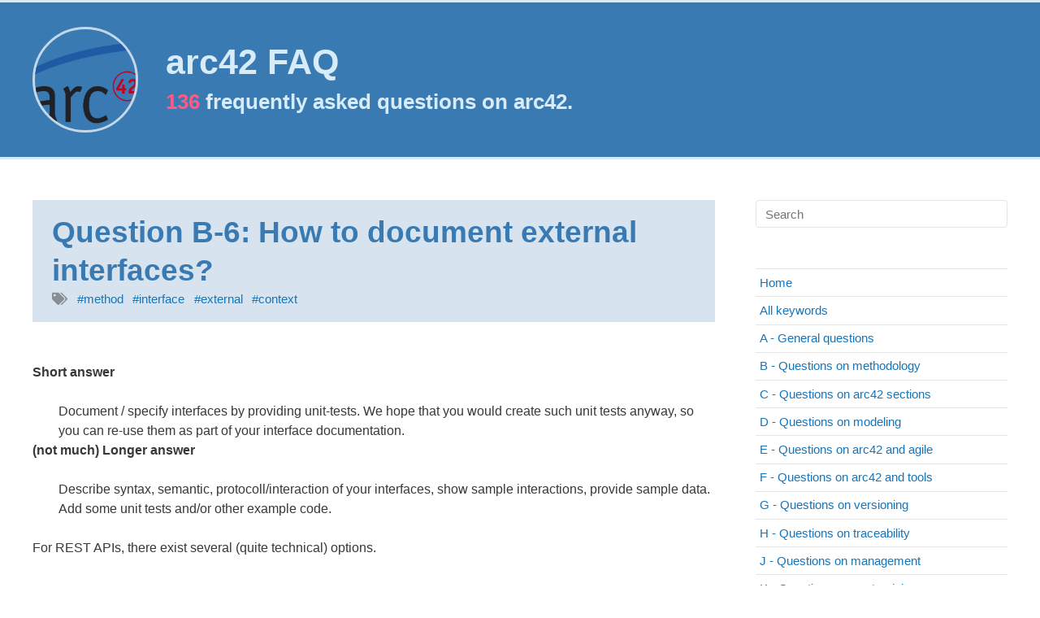

--- FILE ---
content_type: text/html; charset=utf-8
request_url: https://faq.arc42.org/questions/B-6/
body_size: 2394
content:
<!DOCTYPE html>
<html lang="en">
<head>
    
 
    




    

    <meta charset="utf-8">
    <meta http-equiv="X-UA-Compatible" content="IE=edge">
    <meta name="viewport" content="width=device-width, initial-scale=1">

    <link rel="apple-touch-icon" sizes="180x180" href="/apple-touch-icon.png">
    <link rel="icon" type="image/png" href="/favicon-32x32.png" sizes="32x32">
    <link rel="icon" type="image/png" href="/favicon-16x16.png" sizes="16x16">
    <link rel="manifest" href="/manifest.json">
    <link rel="mask-icon" href="/safari-pinned-tab.svg" color="#5bbad5">
    <meta name="theme-color" content="#ffffff">

    <title>Question B-6: How to document external interfaces? | arc42 FAQ</title>

    <meta name="description" content="  Short answer      Document / specify interfaces by providing unit-tests. We hope that you would create such unit tests anyway, so you can re-use them as pa...">

    <link rel="shortcut icon" href="/assets/img/arc42logosquare.png" type="image/x-icon">
    <link rel="canonical" href="https://faq.arc42.org/questions/B-6/">
    <link rel="alternate" type="application/atom+xml" title="arc42 FAQ" href="/feed.xml" />

    <!--[if lt IE 9]>
    <script src="https://oss.maxcdn.com/html5shiv/3.7.2/html5shiv.min.js"></script>
    <script src="https://oss.maxcdn.com/respond/1.4.2/respond.min.js"></script>
    <![endif]-->
    <script>
      try { document.getElementsByTagName('html')[0].className += ' js'; } catch(e) { /* NO-JS */ }
    </script>

    <link href="/assets/css/style.css" rel="stylesheet">
    
     <script defer data-domain="faq.arc42.org" src="https://plausible.io/js/script.js"></script>
</head>
<body>

<header class="site-header">
    <div class="inner clearfix">
        <button class="fa fa-fw fa-bars nav-toggle" data-target=".site-aside"></button>
        
        <a href="/">
            <img class="avatar" src="/assets/img/arc42logosquare.png" alt=""/>
        </a>
        
        <h1 class="clearfix">
            <a class="title " href="/">arc42 FAQ</a>
            <br><span class="description"><font color=#fe5a83>136</font> frequently asked questions on arc42.</span>
        </h1>
    </div>
</header>

<div class="site-container">
    <aside class="site-aside">
        <div class="inner">
            <div class="block">
                <form action="/search">
                    <input type="search" id="search" name="q" placeholder="Search" />
                </form>
            </div>
            <ul>
                
                
                
                
                
                
                
                
                
                
                
                
                
                
                
                
                
                <li><a class="page-link" href="/home/">Home</a></li>
                
                
                
                
                
                <li><a class="page-link" href="/keywords/">All keywords</a></li>
                
                
                
                <li><a class="page-link" href="/category_a/">A - General questions</a></li>
                
                
                
                <li><a class="page-link" href="/category_b/">B - Questions on methodology</a></li>
                
                
                
                <li><a class="page-link" href="/category_c/">C - Questions on arc42 sections</a></li>
                
                
                
                <li><a class="page-link" href="/category_d/">D -  Questions on modeling</a></li>
                
                
                
                <li><a class="page-link" href="/category_e/">E -  Questions on arc42 and agile</a></li>
                
                
                
                <li><a class="page-link" href="/category_f/">F -  Questions on arc42 and tools</a></li>
                
                
                
                <li><a class="page-link" href="/category_g/">G -  Questions on versioning</a></li>
                
                
                
                <li><a class="page-link" href="/category_h/">H -  Questions on traceability</a></li>
                
                
                
                <li><a class="page-link" href="/category_j/">J -  Questions on management</a></li>
                
                
                
                <li><a class="page-link" href="/category_k/">K -  Questions on customizing</a></li>
                
                
                
                
                
                <li><a class="page-link" href="/allquestions/">All questions</a></li>
                
                
                
                <li><a class="page-link" href="/examples/">arc42 examples</a></li>
                
                
                
                <li><a class="page-link" href="/aboutthissite/">About this site</a></li>
                
                
                
                <li><a class="page-link" href="/contact/">Contact</a></li>
                
                
                
                
            </ul>
            <ul class="icons">
                





<li>
    <a href="https://github.com/arc42">
        <i class="fab fa-fw fa-github"></i>
    </a>
</li>




<li>
    <a href="https://twitter.com/gernotstarke">
        <i class="fab fa-fw fa-twitter"></i>
    </a>
</li>




<li>
    <a href="https://stackoverflow.com/tags/arc42">
        <i class="fab fa-fw fa-stack-overflow"></i>
    </a>
</li>








            </ul>
            <hr class="with-no-margin margin-bottom"/>
        </div>
    </aside>

    <div class="site-content">
        <div class="article-wrapper">
    <article>
        

<header>
    <div class="panel">
        <h1>
            
            Question B-6: How to document external interfaces?
            
        </h1>

        <ul class="tags">
            
            
            <li><i class="fa fa-tags"></i></li>
            
            
            <li>
                <a class="tag" href="/search/?t=method">#method</a>
            </li>
            
            <li>
                <a class="tag" href="/search/?t=interface">#interface</a>
            </li>
            
            <li>
                <a class="tag" href="/search/?t=external">#external</a>
            </li>
            
            <li>
                <a class="tag" href="/search/?t=context">#context</a>
            </li>
            
        </ul>

        <div class="clearfix">
            <ul class="meta">
                

                
            </ul>
        </div>
    </div>


</header>

        <section class="post-content">
            <dl>
  <dt><strong>Short answer</strong></dt>
  <dd>
    <p>Document / specify interfaces by providing unit-tests. We hope that you would create such unit tests anyway, so you can re-use them as part of your interface documentation.</p>
  </dd>
  <dt>(not much) <strong>Longer answer</strong></dt>
  <dd>
    <p>Describe syntax, semantic, protocoll/interaction of your interfaces, show sample interactions, provide sample data.
Add some unit tests and/or other example code.</p>
  </dd>
</dl>

<p>For REST APIs, there exist several (quite technical) options.</p>

        </section>
        <footer>
    
</footer>
 

    </article>
</div>



<section class="subtle-ads">
    <script src="https://unpkg.com/htmx.org@1.9.6"
            integrity="sha384-FhXw7b6AlE/jyjlZH5iHa/tTe9EpJ1Y55RjcgPbjeWMskSxZt1v9qkxLJWNJaGni"
            crossorigin="anonymous"></script>

    <div hx-get="https://arc42-subtle-ads-backend.vercel.app/api"
         hx-trigger="load delay"
         hx-swap="outerHTML"
         hx-target="#subtle-ads">
    </div>

    <div id="subtle-ads">
        <h4>arc42 offers architecture training.</h4>
        <p>
            The data is currently loaded from the backend and should display here shortly.
            If not, you can see the next dates at
            <a rel="noopener noreferrer nofollow" target="_blank" href="https://trainings.arc42.org">
                trainings.arc42.org
            </a>.
        </p>
    </div>
</section>


    </div>
</div>

<footer class="site-footer">
    <div class="inner">
        <p class="footer-icons"><a href="https://www.innoq.com" target="_blank" rel="noopener noreferrer nofollow"><img class="supported-by-innoq" src="/images/supported-by-innoq--petrol-apricot.svg"></a><br>
        <a href="https://status.arc42.org">
            <i class="fa fa-chart-bar fa-fw" style="color:#50C878;" ></i>Status</a><i>&nbsp;&nbsp;</i>
        <i class="fa fa-user-secret" aria-hidden="true"></i>
        <a href="/imprint">
            Imprint + Privacy</a></p>
        <span>Maintained by <a target="_blank" rel="noopener noreferrer nofollow" href="https://gernotstarke.de">Gernot Starke</a>,
          supported by <a target="_blank" rel="noopener noreferrer nofollow" href="http://www.peterhruschka.eu/">Peter Hruschka</a> and
            <a target="_blank" rel="noopener noreferrer nofollow" href="https://perstarke-webdev.de">Per Starke Web Development</a>



        </span>
    </div>
</footer>


<script src="/assets/jquery/jquery-3.7.1-min.js"></script>
<script src="/assets/lib/garand-sticky/jquery.sticky.js"></script>
<script src="/assets/js/script.js"></script>


<script src="/assets/js/header-link.js"></script>





</body>
</html>


--- FILE ---
content_type: text/html
request_url: https://arc42-subtle-ads-backend.vercel.app/api
body_size: 530
content:
<!-- unobtrusive ads for arc42 trainings and services -->
<!-- included dynamically via a Next.js api from https://arc42-subtle-ads-backend.vercel.app/api -->


<div class="subtle-ad">
    <h4>arc42 offers architecture training.</h4>
    Two expert trainers at all times, highly practical and pragmatic,
    ideal preparation for <a href="https://www.isaqb.org">iSAQB CPSA-Foundation</a> certification.
    <br>

    <hr>
    Next available dates (in <b>English</b>):

    <ul>
         
         <li><a href="https://www.arc42.de/termine#msa-online-feb-2026">February 24-26 2026, online (Trainer: Wolfgang Reimesch)</a></li>
         <li><a href="https://www.arc42.de/termine#msa-online-jun-2026">June 23-25 2026, online (Trainer: Wolfgang Reimesch)</a></li>
    </ul>

    <hr>
    Next available dates (in <b>German</b>):

    <ul>   
        <li><a href="https://www.arc42.de/termine#msa-jan-2026">January 26.-29. 2026, Munich</a></li>
        <li><a href="https://www.arc42.de/termine#msa-mar-2026">March 3.-6. 2026, Munich</a></li>
        <li><a href="https://www.arc42.de/termine#msa-jun-2026">June 9.-12. 2026, Mannheim</a></li>
        <li><a href="https://www.arc42.de/termine#msa-sep-2026">September 8.-11. 2026, Frankfurt/Main</a></li>
        <li><a href="https://www.arc42.de/termine#msa-dez-2026">Dec 1.-4. 2026, Munich</a></li>
        
    </ul>


    <h4>iSAQB Advanced Topics</h4>
    <h5>IMPROVE: Learn to effectively evolve and maintain systems.</h5>
    <ul>

        <li><a href="https://www.arc42.de/termine#improve-jul-2026">Juli 23.-25th 2026, Hamburg, Carola Lilienthal with Gernot Starke</a></li>
        <li><a href="https://www.arc42.de/termine#improve-nov-2026">November 24.-26th 2026, Hamburg, Carola Lilienthal with Gernot Starke</a></li>
    </ul>

    <h5>Req4Arc: Getting your Requirements right.</h5>
    What to do if your requirements need improvement.
    <ul>

        <li><a href="https://www.arc42.de/termine#req4arc-mar-2026">March 9.11th 2026, Munich, Peter Hruschka and Gernot Starke</a></li>
        <li><a href="https://www.arc42.de/termine#req4arc-jun-2026">June 17.-19. 2026, Mannheim, Peter Hruschka and Gernot Starke</a></li>
        
    </ul>

    <h5>ADOC: Architecture Documentation</h5>
    How to efficiently and effectively create and maintain useful technical documentation, with a strong focus on arc42. Within this practical course you improve your own documentation!

    From the founders and maintainers of arc42!
    <ul>
        <li><a href="https://www.arc42.de/termine#adoc-jun-2026">June 15.-16. 2026, Mannheim. Gernot Starke and Peter Hruschka.</a></li>

    </ul>


    <br>
    Contact us for inhouse training.
   <br>
<span style="float: right; font-size: smaller;">
    Version of October 4th 2025 (gs@Cologne)
</span>

<br>
</div>

--- FILE ---
content_type: text/css; charset=utf-8
request_url: https://faq.arc42.org/assets/css/style.css
body_size: 2594
content:
/*! normalize.css v3.0.2 | MIT License | git.io/normalize */@import url(arc42-doc.css);@import url(ukraine.css);@import url(all.css);html{font-family:sans-serif;-ms-text-size-adjust:100%;-webkit-text-size-adjust:100%}body{margin:0}article,aside,details,figcaption,figure,footer,header,hgroup,main,menu,nav,section,summary{display:block}audio,canvas,progress,video{display:inline-block;vertical-align:baseline}audio:not([controls]){display:none;height:0}[hidden],template{display:none}a{background-color:transparent}a:active,a:hover{outline:0}abbr[title]{border-bottom:1px dotted}b,strong{font-weight:bold}dfn{font-style:italic}h1{font-size:2em;margin:0.67em 0}mark{background:#ff0;color:#000}small{font-size:80%}sub,sup{font-size:75%;line-height:0;position:relative;vertical-align:baseline}sup{top:-0.5em}sub{bottom:-0.25em}img{border:0}svg:not(:root){overflow:hidden}figure{margin:1em 40px}hr{-moz-box-sizing:content-box;box-sizing:content-box;height:0}pre{overflow:auto}code,kbd,pre,samp{font-family:monospace, monospace;font-size:1em}button,input,optgroup,select,textarea{color:inherit;font:inherit;margin:0}button{overflow:visible}button,select{text-transform:none}button,html input[type="button"],input[type="reset"],input[type="submit"]{-webkit-appearance:button;cursor:pointer}button[disabled],html input[disabled]{cursor:default}button::-moz-focus-inner,input::-moz-focus-inner{border:0;padding:0}input{line-height:normal}input[type="checkbox"],input[type="radio"]{box-sizing:border-box;padding:0}input[type="number"]::-webkit-inner-spin-button,input[type="number"]::-webkit-outer-spin-button{height:auto}input[type="search"]{-webkit-appearance:textfield;-moz-box-sizing:content-box;-webkit-box-sizing:content-box;box-sizing:content-box}input[type="search"]::-webkit-search-cancel-button,input[type="search"]::-webkit-search-decoration{-webkit-appearance:none}fieldset{border:1px solid #c0c0c0;margin:0 2px;padding:0.35em 0.625em 0.75em}legend{border:0;padding:0}textarea{overflow:auto}optgroup{font-weight:bold}table{border-collapse:collapse;border-spacing:0}td,th{padding:0}.highlight{background:#ffffff}.highlight .c{color:#999988;font-style:italic}.highlight .err{color:#a61717;background-color:#e3d2d2}.highlight .k{font-weight:bold}.highlight .o{font-weight:bold}.highlight .cm{color:#999988;font-style:italic}.highlight .cp{color:#999999;font-weight:bold}.highlight .c1{color:#999988;font-style:italic}.highlight .cs{color:#999999;font-weight:bold;font-style:italic}.highlight .gd{color:#000000;background-color:#fdd}.highlight .gd .x{color:#000000;background-color:#faa}.highlight .ge{font-style:italic}.highlight .gr{color:#a00}.highlight .gh{color:#999}.highlight .gi{color:#000000;background-color:#dfd}.highlight .gi .x{color:#000000;background-color:#afa}.highlight .go{color:#888}.highlight .gp{color:#555}.highlight .gs{font-weight:bold}.highlight .gu{color:#aaa}.highlight .gt{color:#a00}.highlight .kc{font-weight:bold}.highlight .kd{font-weight:bold}.highlight .kp{font-weight:bold}.highlight .kr{font-weight:bold}.highlight .kt{color:#445588;font-weight:bold}.highlight .m{color:#099}.highlight .s{color:#d14}.highlight .na{color:teal}.highlight .nb{color:#0086B3}.highlight .nc{color:#445588;font-weight:bold}.highlight .no{color:teal}.highlight .ni{color:purple}.highlight .ne{color:#990000;font-weight:bold}.highlight .nf{color:#990000;font-weight:bold}.highlight .nn{color:#555}.highlight .nt{color:navy}.highlight .nv{color:teal}.highlight .ow{font-weight:bold}.highlight .w{color:#bbb}.highlight .mf{color:#099}.highlight .mh{color:#099}.highlight .mi{color:#099}.highlight .mo{color:#099}.highlight .sb{color:#d14}.highlight .sc{color:#d14}.highlight .sd{color:#d14}.highlight .s2{color:#d14}.highlight .se{color:#d14}.highlight .sh{color:#d14}.highlight .si{color:#d14}.highlight .sx{color:#d14}.highlight .sr{color:#009926}.highlight .s1{color:#d14}.highlight .ss{color:#990073}.highlight .bp{color:#999}.highlight .vc{color:teal}.highlight .vg{color:teal}.highlight .vi{color:teal}.highlight .il{color:#099}*{margin:0;padding:0;box-sizing:border-box}.site-header{width:100%}.site-header .inner{width:1200px;margin:0 auto}@media screen and (max-width: 1200px){.site-header .inner{width:100%;padding:0 10px}}.site-container{width:1200px;margin:0 auto}@media screen and (max-width: 1200px){.site-container{width:100%;padding:0 10px}}@media screen and (max-width: 800px){.site-container{padding:0}}.site-content{width:100%;padding:0 10px}@media screen and (min-width: 800px){.site-content{width:70%;float:left;padding-right:0;padding-left:0}}.site-aside{padding-left:50px;width:30%;float:right}@media screen and (max-width: 800px){.site-aside{width:100%;padding:0 10px}}.site-footer{width:100%}.site-footer .inner{padding:0 10px}.btn{border-radius:0.3em;border:1px solid;display:inline-block;padding:0.5em 0.75em}a.btn:hover{background:#1675b9;color:#fff;text-decoration:none}.margin{margin:50px 0 !important}.margin-top{margin-top:50px !important}.margin-bottom{margin-bottom:50px !important}.disabled{opacity:0.7}.clearfix:before,.site-container:before,.site-aside ul.icons:before,.site-content ul.inline:before,.site-content ol.inline:before,.site-content .article-wrapper:before,.clearfix:after,.site-container:after,.site-aside ul.icons:after,.site-content ul.inline:after,.site-content ol.inline:after,.site-content .article-wrapper:after{content:" ";display:table}.clearfix:after,.site-container:after,.site-aside ul.icons:after,.site-content ul.inline:after,.site-content ol.inline:after,.site-content .article-wrapper:after{clear:both}html{background:#fff}body{color:#383838;font-family:Helvetica,Arial,sans-serif;font-size:16px;word-wrap:break-word}a{color:#1675b9;text-decoration:none}a:hover{opacity:.8;text-decoration:underline}hr{border:0;border-top:1px solid rgba(0,0,0,0.1);border-bottom:1px solid #fff;margin:1em 0}hr.with-margin{margin:50px 0}hr.with-no-margin{margin:0}input,select,textarea{border-radius:0.3em;border:1px solid rgba(0,0,0,0.1);display:inline-block;padding:0.5em 0.75em}iframe,img,embed,object,video{max-width:100%}.tag-box{list-style:none;margin:0;padding:4px 0;overflow:hidden;*zoom:1}.tag-box:before,.tag-box:after{display:table;content:"";line-height:0}.tag-box:after{clear:both}.tag-box.inline li{float:left;font-size:14px;font-size:1.0rem;line-height:2.5}.tag-box a{padding:4px 6px;margin:2px;background-color:#aee3f8;-webkit-border-radius:4px;-moz-border-radius:4px;border-radius:4px;text-decoration:none}.tag-box a span{vertical-align:super;font-size:12px;font-size:0.625rem}.site-header{font-size:2.7em;padding:0.7em 0;background-color:#397ab2;border-top:3px solid #d7ecf8;border-bottom:3px solid #d7ecf8}@media screen and (max-width: 800px){.site-header{position:relative;text-align:center}}.site-header .nav-toggle{display:none;background-color:transparent;border:0}@media screen and (max-width: 800px){.js .site-header .nav-toggle{display:inline;position:absolute;top:10px;right:10px;outline:none}.js .site-header .nav-toggle.active{color:#fff}}.site-header .avatar{height:3em;width:3em;border:3px solid rgba(255,255,255,0.7);border-radius:1.5em;margin-right:0.8em;float:left}@media screen and (max-width: 800px){.site-header .avatar{float:none;margin-right:0}}.site-header h1{font-size:1em;line-height:1em;margin:0}.site-header h1 .title{display:inline-block;color:#d7ecf8;font-weight:bold;margin-top:0.5em}.site-header h1 .title.slim{margin-top:0}@media screen and (max-width: 800px){.site-header h1 .title{margin-top:0}}.site-header h1 .description{margin:0;font-size:0.6em;line-height:1em;margin-top:0.5em;color:#d7ecf8}.site-footer{border-top:3px solid #1675b9;padding:25px 0;color:#858585;text-align:center;font-size:0.9em}.site-aside{font-size:0.95em;padding-top:50px;padding-bottom:50px}@media screen and (max-width: 800px){.site-aside{border-top:3px solid #397ab2}.js .site-aside{display:none}.js .site-aside.active{display:block}}.site-aside h1{font-size:1.2em;line-height:1.3;margin:1em 0}.site-aside .block{margin-bottom:50px}.site-aside .block h1{margin:0}.site-aside #search{box-sizing:border-box;width:100%}.site-aside ol,.site-aside ul{margin:1.5em 0;list-style:none;line-height:1.2em}.site-aside ol li,.site-aside ul li{border-bottom:1px solid rgba(0,0,0,0.1)}.site-aside ol li:first-child,.site-aside ul li:first-child{border-top:1px solid rgba(0,0,0,0.1)}.site-aside ol li a,.site-aside ol li span,.site-aside ul li a,.site-aside ul li span{padding:0.5em 0.3em;display:block;width:100%}.site-aside ol li:last-child,.site-aside ul li:last-child{margin-bottom:0}.site-aside ul.icons{list-style:none}.site-aside ul.icons li{border:none;font-size:1.8em;margin-bottom:0;float:left}.site-aside ul.icons li a{padding:0}.site-content h1,.site-content h2,.site-content h3,.site-content h4,.site-content h5,.site-content h6{line-height:1.3;margin:1em 0}.site-content h1 a,.site-content h2 a,.site-content h3 a,.site-content h4 a,.site-content h5 a,.site-content h6 a{color:#383838}.site-content h1 .header-link,.site-content h2 .header-link,.site-content h3 .header-link,.site-content h4 .header-link,.site-content h5 .header-link,.site-content h6 .header-link{margin-left:0.2em;color:#1675b9;opacity:0}.site-content h1:hover .header-link,.site-content h2:hover .header-link,.site-content h3:hover .header-link,.site-content h4:hover .header-link,.site-content h5:hover .header-link,.site-content h6:hover .header-link{opacity:1}.site-content h1{font-size:2.3em}.site-content h2{font-size:1.8em;color:#1675b9}.site-content blockquote{border-left:5px solid #ddd;color:#777;padding:0.5em 1em}.site-content blockquote p:first-child{margin-top:0}.site-content blockquote p:last-child{margin-bottom:0}.site-content table{width:100%;border-collapse:collapse}.site-content table td,.site-content table th{padding:0.5em 1em;border:1px solid rgba(0,0,0,0.1);text-align:left}.site-content p,.site-content ol,.site-content ul,.site-content dl,.site-content table,.site-content blockquote,.site-content kbd,.site-content pre,.site-content samp{margin:1.5em 0}.site-content ul,.site-content ol{padding-left:1em}.site-content ul ul,.site-content ul ol,.site-content ol ul,.site-content ol ol{margin:0}.site-content ul.inline,.site-content ol.inline{list-style:none;padding-left:0}.site-content ul.inline li,.site-content ol.inline li{float:left;margin-right:1em}.site-content ul.inline li:last-child,.site-content ol.inline li:last-child{margin-right:0}.site-content dt{font-weight:bold}.site-content dd{margin-left:2em}.site-content p,.site-content ol,.site-content ul,.site-content dl{line-height:1.5}.site-content ol,.site-content ul{list-style-position:inside}.site-content code{font-family:Consolas,Monaco,"Andale Mono",monospace;font-size:.85em;margin:0 2px;padding:0 5px;border:1px solid #ddd;background-color:rgba(221,221,221,0.1);border-radius:3px}.site-content pre{border:1px solid #ccc;background-color:rgba(221,221,221,0.1);overflow:auto;padding:10px 15px;line-height:1em;border-radius:3px}.site-content pre code{margin:0;padding:0;word-wrap:normal;white-space:pre;border:none;background:transparent}.site-content .article-wrapper{margin:50px 0}.site-content article{width:100%;float:left}.site-content article header{margin-bottom:50px}.site-content article header .panel{padding:1em 1.5em;background-color:rgba(57,122,178,0.2)}.site-content article header .panel h1{margin:0}.site-content article header .panel h1,.site-content article header .panel h1 a{color:#397ab2}.site-content article header .panel ul.meta,.site-content article header .panel ul.tags{list-style:none;margin:0;padding:0}.site-content article header .panel ul.meta li,.site-content article header .panel ul.tags li{display:inline-block;color:rgba(56,56,56,0.5);font-size:0.95em;margin-right:0.5em}.site-content article header .panel ul.meta li:last-child,.site-content article header .panel ul.tags li:last-child{margin-right:0}.site-content article header .panel ul.meta{float:right}.site-content article header .panel ul.icons{margin:0;padding:0}.site-content article header .panel ul.icons li{margin-right:0}.site-content article p:last-child{margin-bottom:0}.site-content article footer{margin-top:50px}.site-content article .footnotes{font-size:0.9em}.site-content .comments{margin-bottom:50px}.site-content .pagination{margin:50px 0;padding:0 10%;text-align:center}.site-content .pagination .btn:first-child{margin-right:1em}.site-content #search-results .article-wrapper{margin:1em 0}.site-content #search-results article header{margin-bottom:0}.site-content #search-results article header .panel{padding:0;background-color:#fff}.site-content #search-results article header .panel h1{font-size:1.3em}.site-content #search-results article header .panel h1 a.tag{font-size:0.7em}


--- FILE ---
content_type: text/css; charset=utf-8
request_url: https://faq.arc42.org/assets/css/arc42-doc.css
body_size: 98
content:
/* style for arc42 websites */

p {
  font-family: sans-serif;
}

/* unified style for template help */
.arc42-help {
  color: #002080;
  padding: 5px 5px;
  background: #dcf0ff;
  border-radius: 4px;

  -webkit-box-shadow: 3px 3px 4px 0px rgba(11,82,185,1);
  -moz-box-shadow: 3px 3px 4px 0px rgba(11,82,185,1);
  box-shadow: 3px 3px 4px 0px rgba(11,82,185,1);
}

/* use before-pseudo-class to add icon */
.arc42-help::before {
  display: block;
  float: right;
  width: 24px;
  height: 26px;

  content: "";
  background: url("./help42.svg") no-repeat;
  background-size: 24px 26px;
}

/* subtle ads */

.subtle-ad {
  width: 70%;
  margin: 5px;
  padding: 5px;

  background-color: rgba(254, 228, 228, 0.3);
  border-radius: 4px;
  border-style: solid;
  border-width: 1px;
  border-color: #800000;

  -webkit-box-shadow: 3px 3px 4px 0px rgba(156,61,75,1);
  -moz-box-shadow: 3px 3px 4px 0px rgba(156,61,75,1);
  box-shadow: 3px 3px 4px 0px rgba(156,61,75,1);

  font-family: "Palatino Linotype", "Book Antiqua", serif;
  color: #032f7f;
}

/* use before-pseudo-class to add icon */
.subtle-ad::before {
  display: block;
  float: right;
  width: 50px;
  height: 80px;

  content: "";
  background: url("./arc42-exclamation.svg") no-repeat;
  background-size: 80px 80px;
}


.subtle-ad h4 {
  line-height: 1.2pt;
  margin-top: 5px;
}

.subtle-ad a {
  color: ff796a;
}



.supported-by-innoq {
    margin-bottom: 13px;
    width: 110px;
}

.supported-by-innoq:hover {
    opacity: 0.8;
}


@media (max-width: 900px) {
    .supported-by-innoq {
        width: 100px;
    }
}

@media (max-width: 600px) {
    .supported-by-innoq {
        width: 90px;
    }
}

p.footer-icons {
    margin-bottom: 8px;
}

--- FILE ---
content_type: text/css; charset=utf-8
request_url: https://faq.arc42.org/assets/css/ukraine.css
body_size: -55
content:
/* style for the ukraine-quote on home.md, made to be included on other webpages as well */

.ua-text {
    font-size: 22px;
    color: #005bbb
}

.ua-size {
    position:relative;
    right:10px;
    font-size: 14px;
    color: #fed401
}

.heart {
    --fa-beat-scale: 1.2
}

div.ua-background {
    background-color: #e7ddd8;
}

.parent {
    white-space: nowrap;
}

.children {
    display: inline-block;
}

--- FILE ---
content_type: image/svg+xml
request_url: https://faq.arc42.org/assets/css/arc42-exclamation.svg
body_size: 785
content:
<?xml version="1.0" encoding="utf-8"?>
<!-- Generator: Adobe Illustrator 16.0.0, SVG Export Plug-In . SVG Version: 6.00 Build 0)  -->
<!DOCTYPE svg PUBLIC "-//W3C//DTD SVG 1.1//EN" "http://www.w3.org/Graphics/SVG/1.1/DTD/svg11.dtd">
<svg version="1.1"
	 id="svg2" xmlns:inkscape="http://www.inkscape.org/namespaces/inkscape" xmlns:sodipodi="http://sodipodi.sourceforge.net/DTD/sodipodi-0.dtd" xmlns:svg="http://www.w3.org/2000/svg" xmlns:rdf="http://www.w3.org/1999/02/22-rdf-syntax-ns#" xmlns:cc="http://creativecommons.org/ns#" xmlns:dc="http://purl.org/dc/elements/1.1/" sodipodi:docname="HSCirkel.svg" inkscape:version="0.48.0 r9654"
	 xmlns="http://www.w3.org/2000/svg" xmlns:xlink="http://www.w3.org/1999/xlink" x="0px" y="0px" width="114px" height="98.667px"
	 viewBox="-42.333 0 114 98.667" enable-background="new -42.333 0 114 98.667" xml:space="preserve">
<sodipodi:namedview  inkscape:zoom="0.84294872" borderopacity="1" inkscape:cx="-58.087689" bordercolor="#666666" inkscape:cy="158.53828" showgrid="false" gridtolerance="10" pagecolor="#ffffff" guidetolerance="10" objecttolerance="10" id="namedview8" inkscape:pageshadow="2" inkscape:window-width="1280" inkscape:pageopacity="0" inkscape:window-y="-4" inkscape:window-maximized="1" inkscape:window-height="744" inkscape:window-x="-4" inkscape:current-layer="text2993">
	</sodipodi:namedview>
<g id="text2993" transform="scale(1.0415964,0.96006477)">
	<g id="g3812" transform="matrix(1.0709299,0,0,1.054725,-5.336818,-5.7494119)">
		
			<path id="path3770" inkscape:connector-curvature="0" sodipodi:nodetypes="ccccccccc" fill="#FF5529" stroke="#B60000" stroke-width="1.45" d="
			M19.471,72.671h-3.575L7.617,20.956C7.179,18.49,6.96,16.834,6.96,15.983c0-2.381,0.972-4.453,2.916-6.218
			c1.944-1.764,4.578-2.646,7.902-2.646c7.086,0,10.628,3.167,10.628,9.501c0,1.318-0.124,2.763-0.376,4.336L19.471,72.671z"/>
		
			<path id="path3770-0" inkscape:connector-curvature="0" sodipodi:nodetypes="scccsccss" fill="#FF5529" stroke="#B60000" stroke-width="1.45" d="
			M18.065,79.32c2.711,0,5.062,1.051,7.049,3.157c1.988,2.104,2.984,4.636,2.984,7.597c0,3.09-0.965,5.721-2.893,7.894
			c-1.928,2.17-4.308,3.254-7.139,3.254c-2.833,0-5.213-1.084-7.14-3.254c-1.93-2.173-2.893-4.804-2.893-7.894
			c0-2.961,0.993-5.49,2.982-7.597C13.003,80.372,15.353,79.32,18.065,79.32z"/>
	</g>
</g>
</svg>


--- FILE ---
content_type: image/svg+xml
request_url: https://faq.arc42.org/images/supported-by-innoq--petrol-apricot.svg
body_size: 889
content:
<svg width="226" height="81" xmlns="http://www.w3.org/2000/svg"><g transform="translate(.4 .018)" fill="none"><path d="M31.287 1.057C30.055.322 28.914.014 27.542.014c-2.086 0-3.906 1.064-3.906 3.108 0 1.771 1.26 2.534 2.989 2.807l.623.098c1.365.217 2.079.469 2.079 1.148 0 .756-.84 1.183-1.925 1.183-1.26 0-2.415-.49-3.122-1.057l-1.015 1.575c1.05.847 2.646 1.281 4.13 1.281 2.107 0 4.011-1.029 4.011-3.192 0-1.708-1.372-2.457-3.122-2.744l-.553-.091c-1.176-.196-2.023-.413-2.023-1.134 0-.742.777-1.176 1.876-1.176 1.071 0 2.009.357 2.779.833l.924-1.596zM47.19.182h-1.96v5.789c0 1.61-.91 2.317-2.261 2.317s-2.261-.707-2.261-2.317V.182h-1.96v5.887c0 2.709 1.729 4.088 4.221 4.088s4.221-1.379 4.221-4.088V.182zm11.85 6.216c2.324 0 3.57-1.218 3.57-3.101 0-1.897-1.246-3.115-3.584-3.115h-3.997v9.8h1.953V6.398h2.058zm-.049-4.417c1.064 0 1.617.441 1.617 1.316 0 .882-.553 1.316-1.617 1.316h-2.009V1.981h2.009zm15.021 4.417c2.324 0 3.57-1.218 3.57-3.101 0-1.897-1.246-3.115-3.584-3.115h-3.997v9.8h1.953V6.398h2.058zm-.049-4.417c1.064 0 1.617.441 1.617 1.316 0 .882-.553 1.316-1.617 1.316h-2.009V1.981h2.009zM89.663 0c-3.017 0-5.145 2.156-5.145 5.082 0 2.926 2.128 5.082 5.145 5.082 3.017 0 5.152-2.156 5.152-5.082C94.815 2.156 92.68 0 89.663 0zm0 1.876c1.806 0 3.108 1.302 3.108 3.206s-1.302 3.206-3.108 3.206c-1.799 0-3.108-1.302-3.108-3.206s1.309-3.206 3.108-3.206zM102.297.182v9.8h1.953V6.083h.574l2.856 3.899h2.366l-3.017-3.927c1.883-.182 3.003-1.281 3.003-2.891 0-1.876-1.253-2.982-3.591-2.982h-4.144zm4.109 1.799c1.036 0 1.617.371 1.617 1.183 0 .826-.553 1.218-1.617 1.218h-2.156V1.981h2.156zM124.661.182h-8.029v1.827h3.038v7.973h1.953V2.009h3.038V.182zm14.384 8.008h-5.369V5.936h5.068V4.144h-5.068v-2.17h5.313V.182h-7.266v9.8h7.322V8.19zm7.727-8.008v9.8h4.039c3.066 0 5.089-1.946 5.089-4.9 0-2.954-2.023-4.9-5.089-4.9h-4.039zm4.018 1.827c2.065 0 3.066 1.274 3.066 3.073 0 1.778-1.001 3.073-3.066 3.073h-2.065V2.009h2.065zM172.572.182v9.8h4.242c2.352 0 3.689-.924 3.689-2.807 0-1.057-.735-1.897-1.631-2.198a2.186 2.186 0 0 0 1.421-2.079c0-1.869-1.435-2.716-3.717-2.716h-4.004zm4.144 5.726c1.078 0 1.757.252 1.757 1.169 0 .938-.679 1.19-1.757 1.19l-2.191-.007V5.908h2.191zm-.196-4.004c.966 0 1.736.21 1.736 1.134 0 .902-.679 1.132-1.577 1.153l-2.154.002V1.904h1.995zM196.028.182l-3.724 5.936v3.864h-1.953V6.111L186.578.182h2.296l2.464 4.158 2.464-4.158h2.226z" fill="#004153"/><g transform="translate(0 25.882)"><g fill="#004153"><path d="M0 1L12.5 1 12.5 53.5 0 53.5z"/><path d="M102.9 53.5L102.9 1 90.4 1 90.4 33.1 66.4 1 60.9 1 54.4 1 54.4 33.1 30.5 1 18.5 1 18.5 53.5 31 53.5 31 21.5 54.9 53.5 57 53.5 64.1 53.5 67 53.5 67 21.5 90.9 53.5z"/><path d="M134.9 12c8.5 0 14.6 6.2 14.6 15.2s-6.1 15.2-14.6 15.2c-8.6 0-14.6-6.2-14.6-15.2S126.4 12 134.9 12m0-12c-16.2 0-27.7 11.6-27.7 27.2s11.5 27.2 27.7 27.2 27.7-11.6 27.7-27.2S151.1 0 134.9 0"/></g><path d="M193.8 12c8.5 0 14.6 6.2 14.6 15.2 0 1.7-.2 3.3-.6 4.8l-1.7-2.3h-13.6l8.3 11.1c-2 1-4.4 1.6-6.9 1.6-8.5 0-14.6-6.2-14.6-15.2-.1-8.9 6-15.2 14.5-15.2m0-12c-16.2 0-27.7 11.6-27.7 27.2s11.5 27.2 27.7 27.2c5.5 0 10.2-1.5 14.2-4.1l2.3 3.1H225l-8.3-11.2c2.9-4.2 4.6-9.1 4.6-15C221.5 11.6 210 0 193.8 0" fill="#FF9C66"/></g></g></svg>

--- FILE ---
content_type: application/javascript; charset=utf-8
request_url: https://faq.arc42.org/assets/js/script.js
body_size: 309
content:
$(function () {
    // enable navigation toggle
    $('.nav-toggle').on('click', function(e) {
      e.preventDefault();
      var toggle = $(e.target);
      var target = $(toggle.data('target'));

      if (target.length) {
        toggle.toggleClass('active');
        target.toggleClass('active');
      }
    });

    // focus on search input with '/' key.
    $("body").on("keyup", function (e) {
        e.stopPropagation();
        var slashKeys = [47, 111, 191];
        if (slashKeys.some(function (value) { return e.keyCode == value })) {
            $("#search").focus();
        }
    });

    // add `target="_blank"` into all outer links.
    var host = document.location.host;
    $("a[href]").each(function() {
        var re = new RegExp(host, "g");
        if ($(this).attr("href").match(/\/\//) && !$(this).attr("href").match(re)) {
            $(this).attr("target", "_blank");
        }
    });

    // center and linkable all images.
    var $images = $("article img:not(.emoji, .eye-catch)");
    $images.closest("p").css("text-align", "center");
    $images.each(function () {
        var imgUrl = $(this).attr("src");
        var $a = $("<a>").attr("href", imgUrl).attr("target", "_blank");
        $(this).wrap($a);
    });

    // stick aside.
    var topSpacing = $(".site-aside").css("padding-top").replace(/px/, "");
    $(".site-aside .sticky").sticky({
        topSpacing: parseInt(topSpacing)
    });
});


--- FILE ---
content_type: application/javascript; charset=utf-8
request_url: https://faq.arc42.org/assets/js/header-link.js
body_size: -322
content:
$(function () {
    $("h1, h2, h3, h4, h5, h6").each(function () {
        var id = $(this).attr("id");
        if (id) {
            $(this).append($("<a />").addClass("header-link").attr("href", "#" + id).html('<i class="fa fa-link"></i>'));
        }
    });
});
